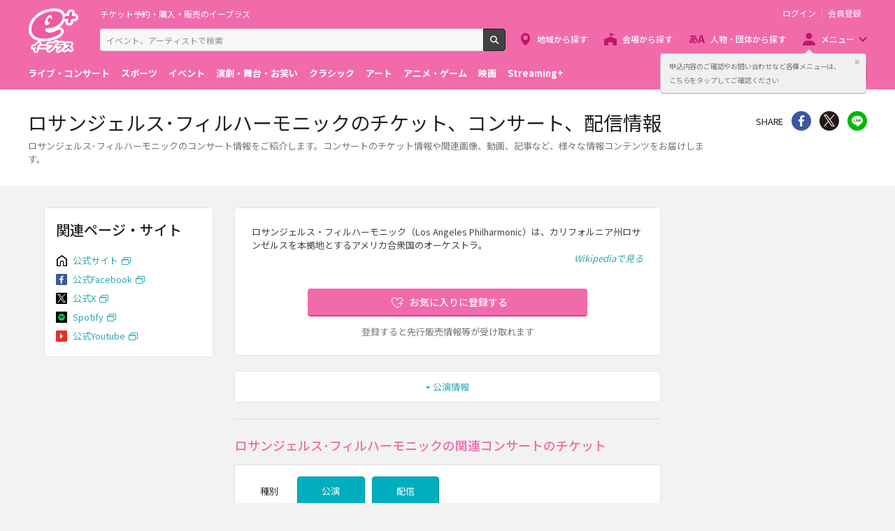

--- FILE ---
content_type: image/svg+xml
request_url: https://eplus.jp/s/eplus/img/icon_link_facebook.svg
body_size: 485
content:
<svg id="レイヤー_1" data-name="レイヤー 1" xmlns="http://www.w3.org/2000/svg" viewBox="0 0 400 400"><defs><style>.cls-1{fill:#3b5a9a}.cls-2{fill:#fff}</style></defs><title>icon_link_facebook</title><rect class="cls-1" width="400" height="400" rx="35.74" ry="35.74"/><path id="f" class="cls-2" d="M219.13 342.32V217.83h41.79l6.26-48.52h-48v-31c0-14 3.9-23.62 24-23.62h25.69V71.31a343.79 343.79 0 0 0-37.44-1.91c-37 0-62.4 22.61-62.4 64.13v35.78h-41.9v48.52H169v124.49z"/></svg>